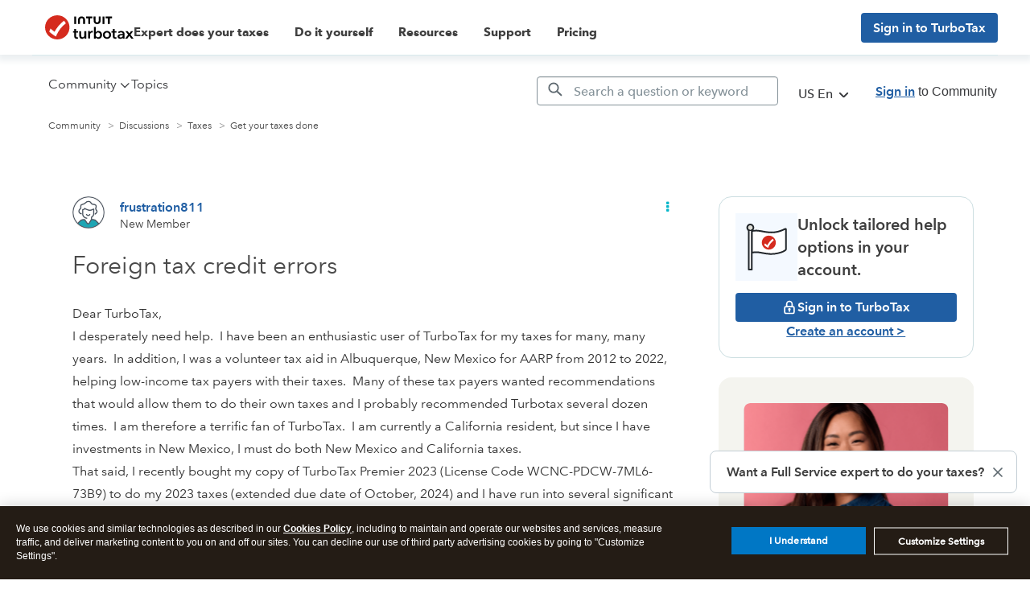

--- FILE ---
content_type: text/html; charset=utf-8
request_url: https://app.leadsrx.com/visitor.php?acctTag=hktywn83008&tz=0&ref=&u=https%3A%2F%2Fttlc.intuit.com%2Fcommunity%2Ftaxes%2Fdiscussion%2Fforeign-tax-credit-errors%2F00%2F3368414%3Frelatedcontent%3D2294387&t=Foreign%20tax%20credit%20errors&lc=null&anon=1&vin=null
body_size: 216
content:
{"visitorID":2251802497024657,"errCode":"ok","leadSuccesses":[],"hubs":[],"lastTouch":"direct"}

--- FILE ---
content_type: application/javascript;charset=iso-8859-1
request_url: https://fid.agkn.com/f?apiKey=2843367925&1pc=d51d3ea1-6da3-4aaf-968c-2dcbcee55cdf&i4=18.116.240.150
body_size: 189
content:
{ "TruAudienceID" : "E1:-3gj6LKrNnHjZavwlFUpPUdZWmi5F57cGXctj1J54Wp7Q0qO9Tmp2faz1ckY2vb1765VUyfXynoMPpZvDrggOSM-HRd_5Y9jCGqFfvhZUryXnDTgCiEfCjOkyH-31lie", "fid_status" : "", "L0" : "", "L1" : "", "L2" : "", "L3" : "", "a":"000" }